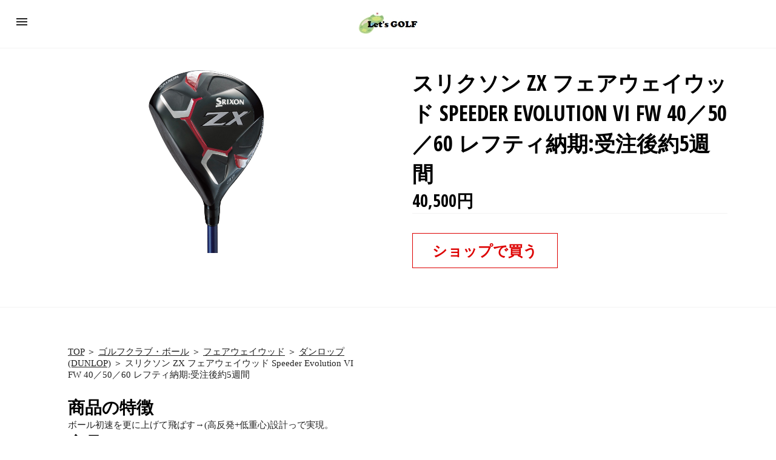

--- FILE ---
content_type: text/html
request_url: https://hosy.jpn.org/gdo/p-amp/0000629664
body_size: 67571
content:
<!doctype html>
<html ⚡="" lang="en">

<head>
  <meta charset="utf-8">
  <title>「ダンロップ(DUNLOP) スリクソン ZX フェアウェイウッド Speeder Evolution VI FW 40／50／60&nbsp;レフティ納期:受注後約5週間」（フェアウェイウッド）-  ゴルフ(GOLF)用品のネット通販</title>
  <link rel="canonical" href="https://hosy.jpn.org/gdo/p/0000629664.html">
  <meta name="viewport" content="width=device-width,minimum-scale=1,initial-scale=1">
  <meta name="amp-google-client-id-api" content="googleanalytics">
  <script async="" src="https://cdn.ampproject.org/v0.js"></script>



  <style amp-boilerplate="">body{-webkit-animation:-amp-start 8s steps(1,end) 0s 1 normal both;-moz-animation:-amp-start 8s steps(1,end) 0s 1 normal both;-ms-animation:-amp-start 8s steps(1,end) 0s 1 normal both;animation:-amp-start 8s steps(1,end) 0s 1 normal both}@-webkit-keyframes -amp-start{from{visibility:hidden}to{visibility:visible}}@-moz-keyframes -amp-start{from{visibility:hidden}to{visibility:visible}}@-ms-keyframes -amp-start{from{visibility:hidden}to{visibility:visible}}@-o-keyframes -amp-start{from{visibility:hidden}to{visibility:visible}}@keyframes -amp-start{from{visibility:hidden}to{visibility:visible}}</style><noscript><style amp-boilerplate="">body{-webkit-animation:none;-moz-animation:none;-ms-animation:none;animation:none}</style></noscript>


<script custom-element="amp-sidebar" src="https://cdn.ampproject.org/v0/amp-sidebar-0.1.js" async=""></script>
<script custom-element="amp-bind" src="https://cdn.ampproject.org/v0/amp-bind-0.1.js" async=""></script>
<script custom-element="amp-carousel" src="https://cdn.ampproject.org/v0/amp-carousel-0.1.js" async=""></script>
<script custom-element="amp-selector" src="https://cdn.ampproject.org/v0/amp-selector-0.1.js" async=""></script>

<script custom-template="amp-mustache" src="https://cdn.ampproject.org/v0/amp-mustache-0.2.js" async=""></script>
<script async custom-element="amp-ad" src="https://cdn.ampproject.org/v0/amp-ad-0.1.js"></script>

<link href="https://fonts.googleapis.com/css?family=Open+Sans+Condensed:300,700" rel="stylesheet">

<style amp-custom="">/*! Bassplate | MIT License | https://github.com/basscss/bassplate */

/*! normalize.css v5.0.0 | MIT License | github.com/necolas/normalize.css */html{font-family:sans-serif;line-height:1.15;-ms-text-size-adjust:100%;-webkit-text-size-adjust:100%}body{margin:0}article,aside,footer,header,nav,section{display:block}h1{font-size:2em;margin:.67em 0}figcaption,figure,main{display:block}figure{margin:1em 40px}hr{box-sizing:content-box;height:0;overflow:visible}pre{font-family:monospace,monospace;font-size:1em}a{background-color:transparent;-webkit-text-decoration-skip:objects}a:active,a:hover{outline-width:0}abbr[title]{border-bottom:none;text-decoration:underline;text-decoration:underline dotted}b,strong{font-weight:inherit;font-weight:bolder}code,kbd,samp{font-family:monospace,monospace;font-size:1em}dfn{font-style:italic}mark{background-color:#ff0;color:#000}small{font-size:80%}sub,sup{font-size:75%;line-height:0;position:relative;vertical-align:baseline}sub{bottom:-.25em}sup{top:-.5em}audio,video{display:inline-block}audio:not([controls]){display:none;height:0}img{border-style:none}svg:not(:root){overflow:hidden}button,input,optgroup,select,textarea{font-family:sans-serif;font-size:100%;line-height:1.15;margin:0}button,input{overflow:visible}button,select{text-transform:none}[type=reset],[type=submit],button,html [type=button]{-webkit-appearance:button}[type=button]::-moz-focus-inner,[type=reset]::-moz-focus-inner,[type=submit]::-moz-focus-inner,button::-moz-focus-inner{border-style:none;padding:0}[type=button]:-moz-focusring,[type=reset]:-moz-focusring,[type=submit]:-moz-focusring,button:-moz-focusring{outline:1px dotted ButtonText}fieldset{border:1px solid silver;margin:0 2px;padding:.35em .625em .75em}legend{box-sizing:border-box;color:inherit;display:table;max-width:100%;padding:0;white-space:normal}progress{display:inline-block;vertical-align:baseline}textarea{overflow:auto}[type=checkbox],[type=radio]{box-sizing:border-box;padding:0}[type=number]::-webkit-inner-spin-button,[type=number]::-webkit-outer-spin-button{height:auto}[type=search]{-webkit-appearance:textfield;outline-offset:-2px}[type=search]::-webkit-search-cancel-button,[type=search]::-webkit-search-decoration{-webkit-appearance:none}::-webkit-file-upload-button{-webkit-appearance:button;font:inherit}details,menu{display:block}summary{display:list-item}canvas{display:inline-block}[hidden],template{display:none}.h00{font-size:4rem}.h0{font-size:3rem}.h1{font-size:3.5rem}.h2{font-size:2.2rem}.h3{font-size:1.75rem}.h4{font-size:1.38rem}.h5{font-size:1.125rem}.h6{font-size:0.75rem}.font-family-inherit{font-family:inherit}.font-size-inherit{font-size:inherit}.text-decoration-none{text-decoration:none}.bold{font-weight:700}.regular{font-weight:400}.italic{font-style:italic}.caps{text-transform:uppercase;letter-spacing:0}.left-align{text-align:left}.center{text-align:center}.right-align{text-align:right}.justify{text-align:justify}.nowrap{white-space:nowrap}.break-word{word-wrap:break-word}.line-height-1{line-height:1rem}.line-height-2{line-height:1.125rem}.line-height-3{line-height:1.5rem}.line-height-4{line-height:2rem}.list-style-none{list-style:none}.underline{text-decoration:underline}.truncate{max-width:100%;overflow:hidden;text-overflow:ellipsis;white-space:nowrap}.list-reset{list-style:none;padding-left:0}.inline{display:inline}.block{display:block}.inline-block{display:inline-block}.table{display:table}.table-cell{display:table-cell}.overflow-hidden{overflow:hidden}.overflow-scroll{overflow:scroll}.overflow-auto{overflow:auto}.clearfix:after,.clearfix:before{content:" ";display:table}.clearfix:after{clear:both}.left{float:left}.right{float:right}.fit{max-width:100%}.max-width-1{max-width:24rem}.max-width-2{max-width:32rem}.max-width-3{max-width:48rem}.max-width-4{max-width:64rem}.border-box{box-sizing:border-box}.align-baseline{vertical-align:baseline}.align-top{vertical-align:top}.align-middle{vertical-align:middle}.align-bottom{vertical-align:bottom}.m0{margin:0}.mt0{margin-top:0}.mr0{margin-right:0}.mb0{margin-bottom:0}.ml0,.mx0{margin-left:0}.mx0{margin-right:0}.my0{margin-top:0;margin-bottom:0}.m1{margin:.5rem}.mt1{margin-top:.5rem}.mr1{margin-right:.5rem}.mb1{margin-bottom:.5rem}.ml1,.mx1{margin-left:.5rem}.mx1{margin-right:.5rem}.my1{margin-top:.5rem;margin-bottom:.5rem}.m2{margin:1rem}.mt2{margin-top:1rem}.mr2{margin-right:1rem}.mb2{margin-bottom:1rem}.ml2,.mx2{margin-left:1rem}.mx2{margin-right:1rem}.my2{margin-top:1rem;margin-bottom:1rem}.m3{margin:1.5rem}.mt3{margin-top:1.5rem}.mr3{margin-right:1.5rem}.mb3{margin-bottom:1.5rem}.ml3,.mx3{margin-left:1.5rem}.mx3{margin-right:1.5rem}.my3{margin-top:1.5rem;margin-bottom:1.5rem}.m4{margin:2rem}.mt4{margin-top:2rem}.mr4{margin-right:2rem}.mb4{margin-bottom:2rem}.ml4,.mx4{margin-left:2rem}.mx4{margin-right:2rem}.my4{margin-top:2rem;margin-bottom:2rem}.mxn1{margin-left:calc(.5rem * -1);margin-right:calc(.5rem * -1)}.mxn2{margin-left:calc(1rem * -1);margin-right:calc(1rem * -1)}.mxn3{margin-left:calc(1.5rem * -1);margin-right:calc(1.5rem * -1)}.mxn4{margin-left:calc(2rem * -1);margin-right:calc(2rem * -1)}.m-auto{margin:auto}.mt-auto{margin-top:auto}.mr-auto{margin-right:auto}.mb-auto{margin-bottom:auto}.ml-auto,.mx-auto{margin-left:auto}.mx-auto{margin-right:auto}.my-auto{margin-top:auto;margin-bottom:auto}.p0{padding:0}.pt0{padding-top:0}.pr0{padding-right:0}.pb0{padding-bottom:0}.pl0,.px0{padding-left:0}.px0{padding-right:0}.py0{padding-top:0;padding-bottom:0}.p1{padding:.5rem}.pt1{padding-top:.5rem}.pr1{padding-right:.5rem}.pb1{padding-bottom:.5rem}.pl1{padding-left:.5rem}.py1{padding-top:.5rem;padding-bottom:.5rem}.px1{padding-left:.5rem;padding-right:.5rem}.p2{padding:1rem}.pt2{padding-top:1rem}.pr2{padding-right:1rem}.pb2{padding-bottom:1rem}.pl2{padding-left:1rem}.py2{padding-top:1rem;padding-bottom:1rem}.px2{padding-left:1rem;padding-right:1rem}.p3{padding:1.5rem}.pt3{padding-top:1.5rem}.pr3{padding-right:1.5rem}.pb3{padding-bottom:1.5rem}.pl3{padding-left:1.5rem}.py3{padding-top:1.5rem;padding-bottom:1.5rem}.px3{padding-left:1.5rem;padding-right:1.5rem}.p4{padding:2rem}.pt4{padding-top:2rem}.pr4{padding-right:2rem}.pb4{padding-bottom:2rem}.pl4{padding-left:2rem}.py4{padding-top:2rem;padding-bottom:2rem}.px4{padding-left:2rem;padding-right:2rem}.col{float:left}.col,.col-right{box-sizing:border-box}.col-right{float:right}.col-1{width:8.33333%}.col-2{width:16.66667%}.col-3{width:25%}.col-4{width:33.33333%}.col-5{width:41.66667%}.col-6{width:50%}.col-7{width:58.33333%}.col-8{width:66.66667%}.col-9{width:75%}.col-10{width:83.33333%}.col-11{width:91.66667%}.col-12{width:100%}@media (min-width:40.06rem){.sm-col{float:left;box-sizing:border-box}.sm-col-right{float:right;box-sizing:border-box}.sm-col-1{width:8.33333%}.sm-col-2{width:16.66667%}.sm-col-3{width:25%}.sm-col-4{width:33.33333%}.sm-col-5{width:41.66667%}.sm-col-6{width:50%}.sm-col-7{width:58.33333%}.sm-col-8{width:66.66667%}.sm-col-9{width:75%}.sm-col-10{width:83.33333%}.sm-col-11{width:91.66667%}.sm-col-12{width:100%}}@media (min-width:52.06rem){.md-col{float:left;box-sizing:border-box}.md-col-right{float:right;box-sizing:border-box}.md-col-1{width:8.33333%}.md-col-2{width:16.66667%}.md-col-3{width:25%}.md-col-4{width:33.33333%}.md-col-5{width:41.66667%}.md-col-6{width:50%}.md-col-7{width:58.33333%}.md-col-8{width:66.66667%}.md-col-9{width:75%}.md-col-10{width:83.33333%}.md-col-11{width:91.66667%}.md-col-12{width:100%}}@media (min-width:64.06rem){.lg-col{float:left;box-sizing:border-box}.lg-col-right{float:right;box-sizing:border-box}.lg-col-1{width:8.33333%}.lg-col-2{width:16.66667%}.lg-col-3{width:25%}.lg-col-4{width:33.33333%}.lg-col-5{width:41.66667%}.lg-col-6{width:50%}.lg-col-7{width:58.33333%}.lg-col-8{width:66.66667%}.lg-col-9{width:75%}.lg-col-10{width:83.33333%}.lg-col-11{width:91.66667%}.lg-col-12{width:100%}}.flex{display:-ms-flexbox;display:flex}@media (min-width:40.06rem){.sm-flex{display:-ms-flexbox;display:flex}}@media (min-width:52.06rem){.md-flex{display:-ms-flexbox;display:flex}}@media (min-width:64.06rem){.lg-flex{display:-ms-flexbox;display:flex}}.flex-column{-ms-flex-direction:column;flex-direction:column}.flex-wrap{-ms-flex-wrap:wrap;flex-wrap:wrap}.items-start{-ms-flex-align:start;align-items:flex-start}.items-end{-ms-flex-align:end;align-items:flex-end}.items-center{-ms-flex-align:center;align-items:center}.items-baseline{-ms-flex-align:baseline;align-items:baseline}.items-stretch{-ms-flex-align:stretch;align-items:stretch}.self-start{-ms-flex-item-align:start;align-self:flex-start}.self-end{-ms-flex-item-align:end;align-self:flex-end}.self-center{-ms-flex-item-align:center;-ms-grid-row-align:center;align-self:center}.self-baseline{-ms-flex-item-align:baseline;align-self:baseline}.self-stretch{-ms-flex-item-align:stretch;-ms-grid-row-align:stretch;align-self:stretch}.justify-start{-ms-flex-pack:start;justify-content:flex-start}.justify-end{-ms-flex-pack:end;justify-content:flex-end}.justify-center{-ms-flex-pack:center;justify-content:center}.justify-between{-ms-flex-pack:justify;justify-content:space-between}.justify-around{-ms-flex-pack:distribute;justify-content:space-around}.justify-evenly{-ms-flex-pack:space-evenly;justify-content:space-evenly}.content-start{-ms-flex-line-pack:start;align-content:flex-start}.content-end{-ms-flex-line-pack:end;align-content:flex-end}.content-center{-ms-flex-line-pack:center;align-content:center}.content-between{-ms-flex-line-pack:justify;align-content:space-between}.content-around{-ms-flex-line-pack:distribute;align-content:space-around}.content-stretch{-ms-flex-line-pack:stretch;align-content:stretch}.flex-auto{-ms-flex:1 1 auto;flex:1 1 auto;min-width:0;min-height:0}.flex-none{-ms-flex:none;flex:none}.order-0{-ms-flex-order:0;order:0}.order-1{-ms-flex-order:1;order:1}.order-2{-ms-flex-order:2;order:2}.order-3{-ms-flex-order:3;order:3}.order-last{-ms-flex-order:99999;order:99999}.relative{position:relative}.absolute{position:absolute}.fixed{position:fixed}.top-0{top:0}.right-0{right:0}.bottom-0{bottom:0}.left-0{left:0}.z1{z-index:1}.z2{z-index:2}.z3{z-index:3}.z4{z-index:4}.border{border-style:solid;border-width:1px}.border-top{border-top-style:solid;border-top-width:1px}.border-right{border-right-style:solid;border-right-width:1px}.border-bottom{border-bottom-style:solid;border-bottom-width:1px}.border-left{border-left-style:solid;border-left-width:1px}.border-none{border:0}.rounded{border-radius:3px}.circle{border-radius:50%}.rounded-top{border-radius:3px 3px 0 0}.rounded-right{border-radius:0 3px 3px 0}.rounded-bottom{border-radius:0 0 3px 3px}.rounded-left{border-radius:3px 0 0 3px}.not-rounded{border-radius:0}.hide{position:absolute;height:1px;width:1px;overflow:hidden;clip:rect(1px,1px,1px,1px)}@media (max-width:40rem){.xs-hide{display:none}}@media (min-width:40.06rem) and (max-width:52rem){.sm-hide{display:none}}@media (min-width:52.06rem) and (max-width:64rem){.md-hide{display:none}}@media (min-width:64.06rem){.lg-hide{display:none}}.display-none{display:none}*{box-sizing:border-box}body{background:#fff;color:#222;font-family:Cardo,serif;min-width:315px;overflow-x:hidden;font-smooth:always;-webkit-font-smoothing:antialiased}main{max-width:1280px;margin:0 auto}p{padding:0;margin:0}.ampstart-accent{color:#f88}#content:target{margin-top:calc(0px - 3.5rem);padding-top:3.5rem}.ampstart-title-lg{font-size:3.5rem;line-height:3.5rem;letter-spacing:.06rem}.ampstart-title-md{font-size:2.2rem;line-height:2.5rem;letter-spacing:.06rem}.ampstart-title-sm{font-size:1.75rem;line-height:2rem;letter-spacing:.06rem}.ampstart-subtitle,body{line-height:1.5rem;letter-spacing:normal}.ampstart-subtitle{color:#f88;font-size:1rem}.ampstart-byline,.ampstart-caption,.ampstart-hint,.ampstart-label{font-size:1.125rem;color:#4f4f4f;line-height:1.125rem;letter-spacing:.06rem}.ampstart-label{text-transform:uppercase}.ampstart-footer,.ampstart-small-text{font-size:1rem;line-height:1rem;letter-spacing:.06rem}.ampstart-card{box-shadow:0 1px 1px 0 rgba(0,0,0,.14),0 1px 1px -1px rgba(0,0,0,.14),0 1px 5px 0 rgba(0,0,0,.12)}.h1,h1{font-size:3.5rem;line-height:3.5rem}.h2,h2{font-size:2.2rem;line-height:2.5rem}.h3,h3{font-size:1.75rem;line-height:2rem}.h4,h4{font-size:1.38rem;line-height:1.5rem}.h5,h5{font-size:1.125rem;line-height:1.125rem}.h6,h6{font-size:1rem;line-height:1rem}h1,h2,h3,h4,h5,h6{margin:0;padding:0;font-weight:400;letter-spacing:.06rem}a,a:active,a:visited{color:inherit}.ampstart-btn{font-family:inherit;font-weight:inherit;font-size:1.5rem;line-height:2.5rem;padding:.7em .8em;text-decoration:none;white-space:nowrap;word-wrap:normal;vertical-align:middle;cursor:pointer;background-color:#222;color:#fff;border:1px solid #fff}.ampstart-btn:visited{color:#fff}.ampstart-btn-secondary{background-color:#666;color:#f88;border:1px solid #f88}.ampstart-btn-secondary:visited{color:#f88}.ampstart-btn:active .ampstart-btn:focus{opacity:.8}.ampstart-btn[disabled],.ampstart-btn[disabled]:active,.ampstart-btn[disabled]:focus,.ampstart-btn[disabled]:hover{opacity:.5;outline:0;cursor:default}.ampstart-dropcap:first-letter{color:#f88;font-size:3.5rem;font-weight:700;float:left;overflow:hidden;line-height:3.5rem;margin-left:0;margin-right:.5rem}.ampstart-initialcap{padding-top:1rem;margin-top:1.5rem}.ampstart-initialcap:first-letter{color:#f88;font-size:3.5rem;font-weight:700;margin-left:-2px}.ampstart-pullquote{border:none;border-left:4px solid #222;font-size:1.75rem;padding-left:1.5rem}@media (min-width:40.06rem){.sm-h00{font-size:4rem}.sm-h0{font-size:3rem}.sm-h1{font-size:3.5rem}.sm-h2{font-size:2.2rem}.sm-h3{font-size:1.75rem}.sm-h4{font-size:1.38rem}.sm-h5{font-size:1.125rem}.sm-h6{font-size:1rem}}@media (min-width:52.06rem){.md-h00{font-size:4rem}.md-h0{font-size:3rem}.md-h1{font-size:3.5rem}.md-h2{font-size:2.2rem}.md-h3{font-size:1.75rem}.md-h4{font-size:1.38rem}.md-h5{font-size:1.125rem}.md-h6{font-size:1rem}}@media (min-width:64.06rem){.lg-h00{font-size:4rem}.lg-h0{font-size:3rem}.lg-h1{font-size:3.5rem}.lg-h2{font-size:2.2rem}.lg-h3{font-size:1.75rem}.lg-h4{font-size:1.38rem}.lg-h5{font-size:1.125rem}.lg-h6{font-size:1rem}}@media (min-width:40.06rem){.sm-m0{margin:0}.sm-mt0{margin-top:0}.sm-mr0{margin-right:0}.sm-mb0{margin-bottom:0}.sm-ml0,.sm-mx0{margin-left:0}.sm-mx0{margin-right:0}.sm-my0{margin-top:0;margin-bottom:0}.sm-m1{margin:.5rem}.sm-mt1{margin-top:.5rem}.sm-mr1{margin-right:.5rem}.sm-mb1{margin-bottom:.5rem}.sm-ml1,.sm-mx1{margin-left:.5rem}.sm-mx1{margin-right:.5rem}.sm-my1{margin-top:.5rem;margin-bottom:.5rem}.sm-m2{margin:1rem}.sm-mt2{margin-top:1rem}.sm-mr2{margin-right:1rem}.sm-mb2{margin-bottom:1rem}.sm-ml2,.sm-mx2{margin-left:1rem}.sm-mx2{margin-right:1rem}.sm-my2{margin-top:1rem;margin-bottom:1rem}.sm-m3{margin:1.5rem}.sm-mt3{margin-top:1.5rem}.sm-mr3{margin-right:1.5rem}.sm-mb3{margin-bottom:1.5rem}.sm-ml3,.sm-mx3{margin-left:1.5rem}.sm-mx3{margin-right:1.5rem}.sm-my3{margin-top:1.5rem;margin-bottom:1.5rem}.sm-m4{margin:2rem}.sm-mt4{margin-top:2rem}.sm-mr4{margin-right:2rem}.sm-mb4{margin-bottom:2rem}.sm-ml4,.sm-mx4{margin-left:2rem}.sm-mx4{margin-right:2rem}.sm-my4{margin-top:2rem;margin-bottom:2rem}.sm-mxn1{margin-left:-.5rem;margin-right:-.5rem}.sm-mxn2{margin-left:-1rem;margin-right:-1rem}.sm-mxn3{margin-left:-1.5rem;margin-right:-1.5rem}.sm-mxn4{margin-left:-2rem;margin-right:-2rem}.sm-ml-auto{margin-left:auto}.sm-mr-auto,.sm-mx-auto{margin-right:auto}.sm-mx-auto{margin-left:auto}}@media (min-width:52.06rem){.md-m0{margin:0}.md-mt0{margin-top:0}.md-mr0{margin-right:0}.md-mb0{margin-bottom:0}.md-ml0,.md-mx0{margin-left:0}.md-mx0{margin-right:0}.md-my0{margin-top:0;margin-bottom:0}.md-m1{margin:.5rem}.md-mt1{margin-top:.5rem}.md-mr1{margin-right:.5rem}.md-mb1{margin-bottom:.5rem}.md-ml1,.md-mx1{margin-left:.5rem}.md-mx1{margin-right:.5rem}.md-my1{margin-top:.5rem;margin-bottom:.5rem}.md-m2{margin:1rem}.md-mt2{margin-top:1rem}.md-mr2{margin-right:1rem}.md-mb2{margin-bottom:1rem}.md-ml2,.md-mx2{margin-left:1rem}.md-mx2{margin-right:1rem}.md-my2{margin-top:1rem;margin-bottom:1rem}.md-m3{margin:1.5rem}.md-mt3{margin-top:1.5rem}.md-mr3{margin-right:1.5rem}.md-mb3{margin-bottom:1.5rem}.md-ml3,.md-mx3{margin-left:1.5rem}.md-mx3{margin-right:1.5rem}.md-my3{margin-top:1.5rem;margin-bottom:1.5rem}.md-m4{margin:2rem}.md-mt4{margin-top:2rem}.md-mr4{margin-right:2rem}.md-mb4{margin-bottom:2rem}.md-ml4,.md-mx4{margin-left:2rem}.md-mx4{margin-right:2rem}.md-my4{margin-top:2rem;margin-bottom:2rem}.md-mxn1{margin-left:-.5rem;margin-right:-.5rem}.md-mxn2{margin-left:-1rem;margin-right:-1rem}.md-mxn3{margin-left:-1.5rem;margin-right:-1.5rem}.md-mxn4{margin-left:-2rem;margin-right:-2rem}.md-ml-auto{margin-left:auto}.md-mr-auto,.md-mx-auto{margin-right:auto}.md-mx-auto{margin-left:auto}}@media (min-width:64.06rem){.lg-m0{margin:0}.lg-mt0{margin-top:0}.lg-mr0{margin-right:0}.lg-mb0{margin-bottom:0}.lg-ml0,.lg-mx0{margin-left:0}.lg-mx0{margin-right:0}.lg-my0{margin-top:0;margin-bottom:0}.lg-m1{margin:.5rem}.lg-mt1{margin-top:.5rem}.lg-mr1{margin-right:.5rem}.lg-mb1{margin-bottom:.5rem}.lg-ml1,.lg-mx1{margin-left:.5rem}.lg-mx1{margin-right:.5rem}.lg-my1{margin-top:.5rem;margin-bottom:.5rem}.lg-m2{margin:1rem}.lg-mt2{margin-top:1rem}.lg-mr2{margin-right:1rem}.lg-mb2{margin-bottom:1rem}.lg-ml2,.lg-mx2{margin-left:1rem}.lg-mx2{margin-right:1rem}.lg-my2{margin-top:1rem;margin-bottom:1rem}.lg-m3{margin:1.5rem}.lg-mt3{margin-top:1.5rem}.lg-mr3{margin-right:1.5rem}.lg-mb3{margin-bottom:1.5rem}.lg-ml3,.lg-mx3{margin-left:1.5rem}.lg-mx3{margin-right:1.5rem}.lg-my3{margin-top:1.5rem;margin-bottom:1.5rem}.lg-m4{margin:2rem}.lg-mt4{margin-top:2rem}.lg-mr4{margin-right:2rem}.lg-mb4{margin-bottom:2rem}.lg-ml4,.lg-mx4{margin-left:2rem}.lg-mx4{margin-right:2rem}.lg-my4{margin-top:2rem;margin-bottom:2rem}.lg-mxn1{margin-left:-.5rem;margin-right:-.5rem}.lg-mxn2{margin-left:-1rem;margin-right:-1rem}.lg-mxn3{margin-left:-1.5rem;margin-right:-1.5rem}.lg-mxn4{margin-left:-2rem;margin-right:-2rem}.lg-ml-auto{margin-left:auto}.lg-mr-auto,.lg-mx-auto{margin-right:auto}.lg-mx-auto{margin-left:auto}}@media (min-width:40.06rem){.sm-p0{padding:0}.sm-pt0{padding-top:0}.sm-pr0{padding-right:0}.sm-pb0{padding-bottom:0}.sm-pl0,.sm-px0{padding-left:0}.sm-px0{padding-right:0}.sm-py0{padding-top:0;padding-bottom:0}.sm-p1{padding:.5rem}.sm-pt1{padding-top:.5rem}.sm-pr1{padding-right:.5rem}.sm-pb1{padding-bottom:.5rem}.sm-pl1,.sm-px1{padding-left:.5rem}.sm-px1{padding-right:.5rem}.sm-py1{padding-top:.5rem;padding-bottom:.5rem}.sm-p2{padding:1rem}.sm-pt2{padding-top:1rem}.sm-pr2{padding-right:1rem}.sm-pb2{padding-bottom:1rem}.sm-pl2,.sm-px2{padding-left:1rem}.sm-px2{padding-right:1rem}.sm-py2{padding-top:1rem;padding-bottom:1rem}.sm-p3{padding:1.5rem}.sm-pt3{padding-top:1.5rem}.sm-pr3{padding-right:1.5rem}.sm-pb3{padding-bottom:1.5rem}.sm-pl3,.sm-px3{padding-left:1.5rem}.sm-px3{padding-right:1.5rem}.sm-py3{padding-top:1.5rem;padding-bottom:1.5rem}.sm-p4{padding:2rem}.sm-pt4{padding-top:2rem}.sm-pr4{padding-right:2rem}.sm-pb4{padding-bottom:2rem}.sm-pl4,.sm-px4{padding-left:2rem}.sm-px4{padding-right:2rem}.sm-py4{padding-top:2rem;padding-bottom:2rem}}@media (min-width:52.06rem){.md-p0{padding:0}.md-pt0{padding-top:0}.md-pr0{padding-right:0}.md-pb0{padding-bottom:0}.md-pl0,.md-px0{padding-left:0}.md-px0{padding-right:0}.md-py0{padding-top:0;padding-bottom:0}.md-p1{padding:.5rem}.md-pt1{padding-top:.5rem}.md-pr1{padding-right:.5rem}.md-pb1{padding-bottom:.5rem}.md-pl1,.md-px1{padding-left:.5rem}.md-px1{padding-right:.5rem}.md-py1{padding-top:.5rem;padding-bottom:.5rem}.md-p2{padding:1rem}.md-pt2{padding-top:1rem}.md-pr2{padding-right:1rem}.md-pb2{padding-bottom:1rem}.md-pl2,.md-px2{padding-left:1rem}.md-px2{padding-right:1rem}.md-py2{padding-top:1rem;padding-bottom:1rem}.md-p3{padding:1.5rem}.md-pt3{padding-top:1.5rem}.md-pr3{padding-right:1.5rem}.md-pb3{padding-bottom:1.5rem}.md-pl3,.md-px3{padding-left:1.5rem}.md-px3{padding-right:1.5rem}.md-py3{padding-top:1.5rem;padding-bottom:1.5rem}.md-p4{padding:2rem}.md-pt4{padding-top:2rem}.md-pr4{padding-right:2rem}.md-pb4{padding-bottom:2rem}.md-pl4,.md-px4{padding-left:2rem}.md-px4{padding-right:2rem}.md-py4{padding-top:2rem;padding-bottom:2rem}}@media (min-width:64.06rem){.lg-p0{padding:0}.lg-pt0{padding-top:0}.lg-pr0{padding-right:0}.lg-pb0{padding-bottom:0}.lg-pl0,.lg-px0{padding-left:0}.lg-px0{padding-right:0}.lg-py0{padding-top:0;padding-bottom:0}.lg-p1{padding:.5rem}.lg-pt1{padding-top:.5rem}.lg-pr1{padding-right:.5rem}.lg-pb1{padding-bottom:.5rem}.lg-pl1,.lg-px1{padding-left:.5rem}.lg-px1{padding-right:.5rem}.lg-py1{padding-top:.5rem;padding-bottom:.5rem}.lg-p2{padding:1rem}.lg-pt2{padding-top:1rem}.lg-pr2{padding-right:1rem}.lg-pb2{padding-bottom:1rem}.lg-pl2,.lg-px2{padding-left:1rem}.lg-px2{padding-right:1rem}.lg-py2{padding-top:1rem;padding-bottom:1rem}.lg-p3{padding:1.5rem}.lg-pt3{padding-top:1.5rem}.lg-pr3{padding-right:1.5rem}.lg-pb3{padding-bottom:1.5rem}.lg-pl3,.lg-px3{padding-left:1.5rem}.lg-px3{padding-right:1.5rem}.lg-py3{padding-top:1.5rem;padding-bottom:1.5rem}.lg-p4{padding:2rem}.lg-pt4{padding-top:2rem}.lg-pr4{padding-right:2rem}.lg-pb4{padding-bottom:2rem}.lg-pl4,.lg-px4{padding-left:2rem}.lg-px4{padding-right:2rem}.lg-py4{padding-top:2rem;padding-bottom:2rem}}.ampstart-headerbar{color:#000;z-index:999;box-shadow:0 0 5px 2px rgba(0,0,0,.1)}.ampstart-headerbar+:not(amp-sidebar),.ampstart-headerbar+amp-sidebar+*{margin-top:3.5rem}.ampstart-headerbar-nav .ampstart-nav-item{padding:0 1rem;background:transparent;opacity:.8}.ampstart-headerbar-nav{line-height:3.5rem}.ampstart-nav-item:active,.ampstart-nav-item:focus,.ampstart-nav-item:hover{opacity:1}.ampstart-navbar-trigger:focus{outline:none}.ampstart-nav a,.ampstart-navbar-trigger,.ampstart-sidebar-faq a{cursor:pointer;text-decoration:none}.ampstart-nav .ampstart-label{color:inherit}.ampstart-navbar-trigger{line-height:3.5rem;font-size:2.2rem}.ampstart-headerbar-nav{-ms-flex:1;flex:1}.ampstart-nav-search{-ms-flex-positive:0.5;flex-grow:0.5}.ampstart-headerbar .ampstart-nav-search:active,.ampstart-headerbar .ampstart-nav-search:focus,.ampstart-headerbar .ampstart-nav-search:hover{box-shadow:none}.ampstart-nav-search>input{border:none;border-radius:3px;line-height:normal}.ampstart-nav-dropdown{min-width:200px}.ampstart-nav-dropdown amp-accordion header{background-color:#fff;border:none}.ampstart-nav-dropdown amp-accordion ul{background-color:#fff}.ampstart-nav-dropdown .ampstart-dropdown-item,.ampstart-nav-dropdown .ampstart-dropdown>section>header{background-color:#fff;color:#000}.ampstart-nav-dropdown .ampstart-dropdown-item{color:#f88}.ampstart-sidebar{color:#000;min-width:300px;width:300px}.ampstart-sidebar .ampstart-icon{fill:#f88}.ampstart-sidebar-header{line-height:3.5rem;min-height:3.5rem}.ampstart-sidebar .ampstart-dropdown-item,.ampstart-sidebar .ampstart-dropdown header,.ampstart-sidebar .ampstart-faq-item,.ampstart-sidebar .ampstart-nav-item,.ampstart-sidebar .ampstart-social-follow{margin:0 0 2rem}.ampstart-sidebar .ampstart-nav-dropdown{margin:0}.ampstart-sidebar .ampstart-navbar-trigger{line-height:inherit}.ampstart-navbar-trigger svg{pointer-events:none}.ampstart-input{max-width:100%;width:300px;min-width:100px;font-size:1rem;line-height:1.5rem}.ampstart-input [disabled],.ampstart-input [disabled]+label{opacity:.5}.ampstart-input [disabled]:focus{outline:0}.ampstart-input>input,.ampstart-input>select,.ampstart-input>textarea{width:100%;margin-top:1rem;line-height:1.5rem;border:0;border-radius:0;border-bottom:1px solid #4a4a4a;background:none;color:#4a4a4a;outline:0}.ampstart-input>label{color:#222;pointer-events:none;text-align:left;font-size:1.125rem;line-height:1rem;opacity:0;animation:.2s;animation-timing-function:cubic-bezier(.4,0,.2,1);animation-fill-mode:forwards}.ampstart-input>input:focus,.ampstart-input>select:focus,.ampstart-input>textarea:focus{outline:0}.ampstart-input>input:focus:-ms-input-placeholder,.ampstart-input>select:focus:-ms-input-placeholder,.ampstart-input>textarea:focus:-ms-input-placeholder{color:transparent}.ampstart-input>input:focus::placeholder,.ampstart-input>select:focus::placeholder,.ampstart-input>textarea:focus::placeholder{color:transparent}.ampstart-input>input:not(:placeholder-shown):not([disabled])+label,.ampstart-input>select:not(:placeholder-shown):not([disabled])+label,.ampstart-input>textarea:not(:placeholder-shown):not([disabled])+label{opacity:1}.ampstart-input>input:focus+label,.ampstart-input>select:focus+label,.ampstart-input>textarea:focus+label{animation-name:c}.ampstart-input>label:after{content:"";height:2px;position:absolute;bottom:0;left:45%;background:#222;transition:.2s;transition-timing-function:cubic-bezier(.4,0,.2,1);visibility:hidden;width:10px}.ampstart-input>input:focus+label:after,.ampstart-input>select:focus+label:after,.ampstart-input>textarea:focus+label:after{left:0;width:100%;visibility:visible}.ampstart-input>input[type=search]{-webkit-appearance:none;-moz-appearance:none;appearance:none}.ampstart-input>input[type=range]{border-bottom:0}.ampstart-input>input[type=range]+label:after{display:none}.ampstart-input>select{-webkit-appearance:none;-moz-appearance:none;appearance:none}.ampstart-input>select+label:before{content:"⌄";line-height:1.5rem;position:absolute;right:5px;zoom:2;top:0;bottom:0;color:#222}.ampstart-input-chk,.ampstart-input-radio{width:auto;color:#4a4a4a}.ampstart-input input[type=checkbox],.ampstart-input input[type=radio]{margin-top:0;-webkit-appearance:none;-moz-appearance:none;appearance:none;width:15px;height:15px;border:1px solid #222;vertical-align:middle;margin-right:.5rem;text-align:center}.ampstart-input input[type=radio]{border-radius:15px}.ampstart-input input[type=checkbox]:not([disabled])+label,.ampstart-input input[type=radio]:not([disabled])+label{pointer-events:auto;animation:none;vertical-align:middle;opacity:1;cursor:pointer}.ampstart-input input[type=checkbox]+label:after,.ampstart-input input[type=radio]+label:after{display:none}.ampstart-input input[type=checkbox]:after,.ampstart-input input[type=radio]:after{position:absolute;top:0;left:0;bottom:0;right:0;content:" ";line-height:1.4rem;vertical-align:middle;text-align:center;background-color:#fff}.ampstart-input input[type=checkbox]:checked:after{background-color:#222;color:#fff;content:"✓"}.ampstart-input input[type=radio]:checked{background-color:#fff}.ampstart-input input[type=radio]:after{top:3px;bottom:3px;left:3px;right:3px;border-radius:12px}.ampstart-input input[type=radio]:checked:after{content:"";font-size:3.5rem;background-color:#222}.ampstart-input>label,_:-ms-lang(x){opacity:1}.ampstart-input>input:-ms-input-placeholder,_:-ms-lang(x){color:transparent}.ampstart-input>input::placeholder,_:-ms-lang(x){color:transparent}.ampstart-input>input::-ms-input-placeholder,_:-ms-lang(x){color:transparent}.ampstart-input>select::-ms-expand{display:none}.ampstart-icon{fill:#f88}body{font-size:.94rem;line-height:normal}.h3{color:#222}.h7{font-size:.94rem}.h1,.h2,.h3,.h4,.h5,.h6,.h7,h1,h2,h3,h4,h5,h6,h7{line-height:normal;letter-spacing:normal;font-family:Open Sans Condensed,sans-serif;text-transform:uppercase;font-weight:700;color:#000}.pr7{padding-right:5rem}.mb5{margin-bottom:2.5rem}.pb5{padding-bottom:2.5rem}@media (min-width:52.06rem){.md-h7{font-size:.94rem}.md-mb7{margin-bottom:5rem}.md-px4{padding-left:2rem;padding-right:2rem}.md-pt5{padding-top:2.5rem}.md-pb5{padding-bottom:2.5rem}.md-pl5{padding-left:2.5rem}.md-pt6{padding-top:3rem}.md-pl7{padding-left:5rem}.md-pr7,.md-px7{padding-right:5rem}.md-px7{padding-left:5rem}.md-pt7{padding-top:5rem}.md-pb7{padding-bottom:5rem}}hr{width:calc(100% + 2 * 1.5rem);height:1px;background-color:#f3f3f3;border:none;margin:0 -1.5rem}@media (min-width:52.06rem){hr{width:100%;margin:0}}dd:after{content:"";display:block}.commerce-loader,.commerce-loader:after,.commerce-loader:before{border-radius:50%;width:.5rem;height:.5rem;animation-fill-mode:both;animation:a 1.44s infinite ease-in-out;will-change:contents}.commerce-loader{color:#666;margin:24% auto;animation-delay:.16s}.commerce-loader:after,.commerce-loader:before{content:"";position:absolute;top:0}.commerce-loader:before{left:-1rem;animation-delay:0s}.commerce-loader:after{left:1rem;animation-delay:.32s}.commerce-hero-image .commerce-loader{margin-top:200px}.commerce-listing-banner .commerce-loader{margin-top:100px}@keyframes a{0%,80%,to{box-shadow:0 1rem 0 -1rem}40%{box-shadow:0 1rem 0 0}}.commerce-select-wrapper{position:relative;padding-right:13px}.commerce-select{-webkit-appearance:none;-moz-appearance:none;appearance:none;border:none;border-radius:0;background:none;color:#666}.amp-mode-mouse .commerce-select:hover{color:#222;cursor:pointer}.ampstart-input{width:100%}.ampstart-input input:-ms-input-placeholder,.ampstart-input input[type=email],.ampstart-input input[type=text],.ampstart-input label,textarea{font-size:.94rem;font-family:Open Sans Condensed,sans-serif;color:#222;font-weight:700;text-transform:uppercase}.ampstart-input input::placeholder,.ampstart-input input[type=email],.ampstart-input input[type=text],.ampstart-input label,textarea{font-size:.94rem;font-family:Open Sans Condensed,sans-serif;color:#222;font-weight:700;text-transform:uppercase}.ampstart-input input[type=email],.ampstart-input input[type=text]{margin-top:1.5rem}.ampstart-input>label:after{height:1px;background:#f3f3f3}.ampstart-input>input,.ampstart-input>textarea{border-bottom:1px dashed #f3f3f3;color:#222}.ampstart-input-radio{display:block;margin-bottom:.5rem}.ampstart-input-radio label{font-family:Cardo,serif;font-weight:400;text-transform:none;color:#222;font-size:.94rem}.amp-mode-mouse .ampstart-input-radio label:hover{text-decoration:underline}.ampstart-btn{border-color:#d00;display:inline-block;font-size:1.5rem;font-family:Open Sans Condensed,sans-serif;font-weight:700;padding:.5rem 2rem;transition:background-color .2s ease-in,color .2s ease-in}.amp-mode-mouse .ampstart-btn:hover,.ampstart-btn-secondary{background-color:#fff;color:#d00}.amp-mode-mouse .ampstart-btn-secondary:hover{background-color:#d00;color:#fff}.ampstart-btn-secondary:visited{color:#d00}amp-selector [option]{outline:1px solid #f3f3f3}amp-selector [option]:hover{outline:1px solid #222}amp-selector [option][selected]{outline-color:#222}.amp-carousel-button-next,.amp-carousel-button-prev{display:none}@media (min-width:52.06rem){.commerce-side-panel{position:-webkit-sticky;position:sticky;top:5rem}.md-commerce-header{margin-top:1.5rem;border-top:1px solid #f3f3f3;border-bottom:1px solid #f3f3f3}}.ampstart-pullquote{font-size:2.2rem;margin:1.5rem 0 1rem;line-height:1.2;border-left:none;padding-left:0}.commerce-pullquote-author{font-size:1rem;margin-bottom:1.5rem}.commerce-pullquote-author,.commerce-table{font-family:Open Sans Condensed,sans-serif;font-weight:700}.commerce-table{border-collapse:collapse;width:100%;min-width:300px;max-width:500px;text-transform:uppercase;color:#222}.commerce-table-header{background:#000;color:#fff}.commerce-table td,.commerce-table th{padding:0;border:1px solid #000;line-height:3rem}.commerce-table td{border:1px solid #e9e9e9;width:25%;background-color:#fff}.commerce-table td:first-child{width:50%}.main{margin-top:3.5rem}@media (min-width:52.06rem){.main{min-height:calc(100vh - 181px - 5rem)}.ampstart-headerbar+:not(amp-sidebar),.ampstart-headerbar+amp-sidebar+*,.main{margin-top:5rem}}.ampstart-headerbar{color:#f88;padding-right:1rem;background-color:#fff;height:3.5rem;box-shadow:none;border-bottom:1px solid #f3f3f3}.ampstart-headerbar .ampstart-navbar-trigger{color:#222;font-size:1.38rem;padding-right:0}.ampstart-navbar-trigger:focus{outline:5px auto -webkit-focus-ring-color}@media (min-width:52.06rem){.ampstart-headerbar{height:5rem;border-bottom-color:#f3f3f3}.ampstart-headerbar .ampstart-navbar-trigger{margin-left:.5rem;top:.5rem}}.ampstart-headerbar-title{font-size:1.38rem;font-weight:700;line-height:normal;color:#222}@media (min-width:52.06rem){.ampstart-headerbar-title{font-size:1.75rem}}.ampstart-headerbar-home-link{padding-bottom:0}.ampstart-headerbar-icon-wrapper{width:25px}@media (min-width:52.06rem){.ampstart-headerbar-fixed{top:.5rem}}.ampstart-headerbar-fixed-link{margin-right:0}.ampstart-sidebar{background-color:#fff;width:350px;margin-bottom:1.5rem;text-align:center}@media (min-width:52.06rem){.ampstart-sidebar{width:25%}.ampstart-sidebar-nav{display:inline-block;text-align:center}}.ampstart-sidebar-nav-image{width:120px}.ampstart-icon,.ampstart-sidebar .ampstart-icon{fill:#222}.ampstart-sidebar-header{position:relative;z-index:1}@media (min-width:52.06rem){.ampstart-sidebar-header{position:absolute;top:1rem;left:2rem}}.ampstart-sidebar .ampstart-navbar-trigger{margin-top:1rem;font-size:1.5rem;line-height:normal;top:0}@media (min-width:52.06rem){.ampstart-sidebar .ampstart-navbar-trigger{margin-top:.5rem;padding-top:0}}.ampstart-nav{margin-bottom:2rem}.ampstart-nav-item{color:#222}.ampstart-sidebar .ampstart-nav-item{margin-bottom:1rem}.ampstart-nav-link{font-family:Open Sans Condensed,sans-serif;font-size:0.75rem;font-weight:700;line-height:normal;display:inline-block;margin-bottom:1rem;position:relative}.amp-mode-mouse .ampstart-nav-link:after{background-color:#222;left:0;position:absolute;transform:scaleX(0);transform-origin:left center;transition:transform .3s cubic-bezier(.19,1,.22,1);width:100%;bottom:0;height:2px;content:"";display:block}.amp-mode-mouse .ampstart-nav-link:hover:after{transform:scaleX(1)}.ampstart-sidebar .ampstart-faq-item{margin:0}.ampstart-sidebar-faq{width:100%;color:#222;font-family:Cardo,serif;padding-top:1rem}.ampstart-faq-item{line-height:normal;padding:0 0 .5rem}.amp-mode-mouse .ampstart-faq-item:hover{text-decoration:underline}.ampstart-sidebar .ampstart-social-follow{margin:.5rem 0 1rem}.ampstart-social-follow{-ms-flex-pack:initial;justify-content:initial;display:inline-block}.ampstart-social-follow li{display:inline-block;margin-right:0}.commerce-landing,.commerce-listing{max-width:none}.commerce-hero-content{padding:3rem 1.5rem}.amp-mode-mouse .commerce-hero-image{transition:transform 1s}.amp-mode-mouse .commerce-hero-content-wrapper:hover .commerce-hero-image{transform:scale(1.05)}.commerce-hero-content-body{padding:1rem 1rem 1.5rem;font-family:Cardo,serif;width:100%;max-width:500px;margin:0 auto}.commerce-hero-content-title{font-weight:700}@media (min-width:52.06rem){.commerce-hero-content-wrapper{position:relative;color:#fff;text-align:left}.commerce-hero-content-title{font-size:3.5rem;color:#fff;font-weight:700;line-height:1;max-width:500px}.commerce-hero-content-body{font-size:1rem;margin-bottom:2rem;margin-left:0;padding-left:2rem}.commerce-hero-align{width:100%;max-width:1280px}.commerce-hero-content{position:absolute;top:0;left:0;width:100%;height:100%;padding:0}.commerce-hero-content-wrapper .ampstart-btn{background-color:#fff;border:none;color:#222;font-size:.94rem}.commerce-hero-content-theme-secondary,.commerce-hero-content-theme-secondary .commerce-hero-content-title{color:#222}.commerce-hero-content-theme-secondary .ampstart-btn{color:#fff;background-color:#222}.amp-mode-mouse .commerce-hero-content-theme-secondary .ampstart-btn:hover{background-color:#fff;color:#222}}.icon-star,.icon-star-empty{height:14px;width:14px;color:#f9ab00}.icon-star-empty{color:#dadada}.commerce-product-btn-wrapper{text-align:center}@media (min-width:52.06rem){.commerce-product-btn-wrapper{text-align:initial}}.commerce-product-color-swatch{height:24px;width:24px;margin-left:.5rem}.commerce-product-color-swatch:first-child{margin-left:0}.commerce-product-color-blue{background-color:#1d4cdf}.commerce-product-color-black{background-color:#000}.commerce-product-thumb{width:43px;margin-left:.5rem}.commerce-product-thumb:first-child{margin-left:0}@media (min-width:52.06rem){.commerce-product-thumb{width:80px}.commerce-product-desc{margin-right:8.33333%}}.commerce-cart-notification .commerce-cart-icon,.commerce-checkout .commerce-cart-icon{display:none}.commerce-cart-notification{background-color:#fff;border:1px solid #f3f3f3;box-shadow:0 6px 12px -3px #222;display:block;z-index:1000;opacity:0;pointer-events:none}.commerce-cart-added .commerce-cart-notification{animation:b 2.5s 0s;pointer-events:auto}@keyframes b{0%,to{opacity:0}10%,90%{opacity:1}}@media (min-width:52.06rem){.commerce-cart-notification{top:calc(5rem - 1rem);width:auto}.commerce-cart-notification:before{background:#fff;border-top:1px solid #f3f3f3;border-left:1px solid #f3f3f3;content:"";height:.5rem;width:.5rem;position:absolute;top:-1px;right:.5rem;transform:translate(-50%,-50%) rotate(45deg)}}.commerce-blog-wrapper{background-color:#fff}.commerce-blog-wrapper p{line-height:1.6}.commerce-blog-sidebar .ampstart-social-follow li:first-child a{margin-left:-.5rem}.commerce-listing-banner{width:100%}.commerce-checkout-steps,.commerce-listing-filters{border-top:1px solid #f3f3f3;border-bottom:1px solid #f3f3f3}@media (min-width:52.06rem){.commerce-listing-filters{border:none}}.commerce-listing-content{max-width:1280px}.commerce-listing-product,.commerce-listing-product>div{min-height:275px}.commerce-listing-product-image{border-bottom:1px dashed #dadada}.amp-mode-mouse .commerce-listing-product:hover>.commerce-listing-product-name{text-decoration:underline}.commerce-footer{background-color:#222}.commerce-footer h3{padding-top:0}.amp-mode-mouse .commerce-footer a:hover{text-decoration:underline}.commerce-footer,.commerce-footer-header,.commerce-footer h3{color:#fff}.commerce-footer hr{background-color:#4a4a4a}.commerce-footer nav{max-width:1280px}.commerce-footer .ampstart-icon{fill:#6a6a6a}.commerce-footer .ampstart-social-follow{margin-bottom:0}@media (min-width:52.06rem){.commerce-footer{text-align:initial}.commerce-footer .ampstart-social-follow li:first-child a{padding-left:0}}.commerce-checkout-steps{color:#cdcccd}@media (min-width:52.06rem){.commerce-checkout-actions{text-align:initial}.commerce-checkout-steps{max-width:350px;border:none;-ms-flex-pack:justify;justify-content:space-between}}.commerce-checkout .commerce-cart-icon{display:none}.commerce-checkout .commerce-cart-item{margin-left:0}.commerce-cart-icon{color:#f88}.commerce-cart-total{border-top:1px solid #f3f3f3;border-bottom:1px solid #f3f3f3}@media (min-width:52.06rem){.commerce-cart-item-price{-ms-flex-pack:justify;justify-content:space-between}}@media (max-width:40rem){.commerce-cart-item-desc{margin-top:2rem}}.commerce-cart-added .ampstart-headerbar-icon-wrapper:after{content:"1";display:block;width:17px;height:17px;position:absolute;top:-10px;right:-10px;border-radius:50%;background-color:#f88;color:#fff;font:700 .7rem Open Sans Condensed,sans-serif;opacity:0;animation:c .5s forwards}@keyframes c{to{opacity:1}}.commerce-cart .commerce-related-products{border-top:none}@media (min-width:52.06rem){.commerce-cart-item{border-bottom:1px solid #f3f3f3}.commerce-cart-actions{text-align:left}.commerce-cart-item-image{max-width:100px}}.commerce-related-products{border-top:1px solid #f3f3f3}.commerce-related-products .amp-carousel-button{background:url('data:image/svg+xml;charset=utf-8,<svg xmlns="https://www.w3.org/2000/svg" width="30" height="30" viewBox="0 0 24 24"><path d="M15.41 16.09l-4.58-4.59 4.58-4.59L14 5.5l-6 6 6 6z"/><path d="M0-.5h24v24H0z" fill="none"/></svg>') 30px 30px transparent;cursor:pointer;height:30px;width:30px;top:40%}.commerce-related-products .amp-carousel-button-next,.commerce-related-products .amp-carousel-button-prev{display:initial}.commerce-related-products .amp-carousel-button-prev{left:0}.commerce-related-products .amp-carousel-button-next{right:0;transform:translateY(-50%) rotate(180deg)}.commerce-related-product{width:105px;overflow:hidden;text-overflow:ellipsis}.amp-mode-mouse .commerce-related-product:hover .commerce-related-product-name{text-decoration:underline}
.table-horizontal{font-family:Open Sans Condensed,sans-serif;font-weight:700;margin-bottom:5px}
.table-horizontal{border-collapse:collapse;width:100%;min-width:300px;text-transform:uppercase;color:#222}
.table-horizontal th{background:#333;color:#fff;width:25%}
.table-horizontal td,.table-horizontal th{padding:0;border:1px solid #333;line-height:1.5rem}
.table-horizontal td{border:1px solid #e9e9e9;background-color:#fff;padding:10px;}
.table-horizontal td:first-child{width:50%}
.center{margin-left: auto;margin-right: auto;}
</style>
<meta name="description" content="「ダンロップ(DUNLOP),スリクソン ZX フェアウェイウッド Speeder Evolution VI FW 40／50／60&nbsp;レフティ納期:受注後約5週間 - 001001002」の詳細情報・ゴルフダイジェストオンライン（GDOSHOP）からの購入も可能です。"></head>

<body [class]="cart.added ? 'commerce-cart-added' : ''">

  <!-- Start Navbar -->
  <header class="ampstart-headerbar fixed flex justify-start items-center top-0 left-0 right-0 pl2 pr4 pt2 md-pt0">
    <div role="button" aria-label="open sidebar" on="tap:header-sidebar.toggle" tabindex="0" class="ampstart-navbar-trigger  pr2 absolute top-0 pr0 mr2 mt2"><svg xmlns="https://www.w3.org/2000/svg" width="24" height="24" viewBox="0 0 24 24" class="block"><path fill="none" d="M0 0h24v24H0z"></path><path fill="currentColor" d="M3 18h18v-2H3v2zm0-5h18v-2H3v2zm0-7v2h18V6H3z"></path></svg>
    </div>
      <a href="/gdo/" class="text-decoration-none inline-block mx-auto ampstart-headerbar-home-link mb1 md-mb0 ">
        <amp-img src="/gdo/img/gdo_logo.jpg" width="99" height="36" layout="fixed" class="my0 mx-auto " alt=""></amp-img>
      </a>
      </header>

<!-- Start Sidebar -->
<amp-sidebar id="header-sidebar" class="ampstart-sidebar px3  md-flex flex-column justify-content items-center justify-center" layout="nodisplay">
  <div class="flex justify-start items-center ampstart-sidebar-header">
    <div role="button" aria-label="close sidebar" on="tap:header-sidebar.toggle" tabindex="0" class="ampstart-navbar-trigger items-start">✕</div>
  </div>
  <nav class="ampstart-sidebar-nav ampstart-nav">
    <ul class="list-reset m0 p0 ampstart-label">
        <li>
          <a href="/gdo/" class="text-decoration-none block 22">
          <amp-img src="/gdo/img/gdo_logo.jpg" width="99" height="36" layout="responsive" class="ampstart-sidebar-nav-image inline-block mb4" alt="Company logo" noloading="">
            <div placeholder="" class="commerce-loader"></div>
          </amp-img>
          </a>
        </li>
          <li class="ampstart-nav-item "><a class="ampstart-nav-link" href="https://hosy.jpn.org/gdo/search.php?mdp=001001">ゴルフクラブ・ボール</a></li>
          <li class="ampstart-nav-item "><a class="ampstart-nav-link" href="https://hosy.jpn.org/gdo/search.php?mdp=001002">ゴルフウェア</a></li>
          <li class="ampstart-nav-item "><a class="ampstart-nav-link" href="https://hosy.jpn.org/gdo/search.php?mdp=001003">ゴルフアクセサリー</a></li>
          <li class="ampstart-nav-item "><a class="ampstart-nav-link" href="https://hosy.jpn.org/gdo/search.php?mdp=001006">ラウンド用品・消耗品</a></li>
          <li class="ampstart-nav-item "><a class="ampstart-nav-link" href="https://hosy.jpn.org/gdo/search.php?mdp=001007">キャディバッグ・ケース</a></li>
          <li class="ampstart-nav-item "><a class="ampstart-nav-link" href="https://hosy.jpn.org/gdo/search.php?mdp=001008">シューズ</a></li>
          <li class="ampstart-nav-item "><a class="ampstart-nav-link" href="https://hosy.jpn.org/gdo/search.php?mdp=001009">ゴルフ練習器具</a></li>
    </ul>
  </nav>



    <!--h3 class="h7 block pt3">follow us</h3>
<ul class="ampstart-social-follow list-reset flex justify-around items-center flex-wrap m0 mb4">
    <li>
        <a href="#" target="_blank" class="inline-block p1" aria-label="Link to AMP HTML Facebook"><svg xmlns="https://www.w3.org/2000/svg" width="24" height="23.6" viewBox="0 0 56 55"><title>Facebook</title><path d="M47.5 43c0 1.2-.9 2.1-2.1 2.1h-10V30h5.1l.8-5.9h-5.9v-3.7c0-1.7.5-2.9 3-2.9h3.1v-5.3c-.6 0-2.4-.2-4.6-.2-4.5 0-7.5 2.7-7.5 7.8v4.3h-5.1V30h5.1v15.1H10.7c-1.2 0-2.2-.9-2.2-2.1V8.3c0-1.2 1-2.2 2.2-2.2h34.7c1.2 0 2.1 1 2.1 2.2V43" class="ampstart-icon ampstart-icon-fb"></path></svg></a>
    </li>
    <li>
        <a href="#" target="_blank" class="inline-block p1" aria-label="Link to AMP HTML Instagram"><svg xmlns="https://www.w3.org/2000/svg" width="24" height="24" viewBox="0 0 54 54"><title>instagram</title><path d="M27.2 6.1c-5.1 0-5.8 0-7.8.1s-3.4.4-4.6.9c-1.2.5-2.3 1.1-3.3 2.2-1.1 1-1.7 2.1-2.2 3.3-.5 1.2-.8 2.6-.9 4.6-.1 2-.1 2.7-.1 7.8s0 5.8.1 7.8.4 3.4.9 4.6c.5 1.2 1.1 2.3 2.2 3.3 1 1.1 2.1 1.7 3.3 2.2 1.2.5 2.6.8 4.6.9 2 .1 2.7.1 7.8.1s5.8 0 7.8-.1 3.4-.4 4.6-.9c1.2-.5 2.3-1.1 3.3-2.2 1.1-1 1.7-2.1 2.2-3.3.5-1.2.8-2.6.9-4.6.1-2 .1-2.7.1-7.8s0-5.8-.1-7.8-.4-3.4-.9-4.6c-.5-1.2-1.1-2.3-2.2-3.3-1-1.1-2.1-1.7-3.3-2.2-1.2-.5-2.6-.8-4.6-.9-2-.1-2.7-.1-7.8-.1zm0 3.4c5 0 5.6 0 7.6.1 1.9.1 2.9.4 3.5.7.9.3 1.6.7 2.2 1.4.7.6 1.1 1.3 1.4 2.2.3.6.6 1.6.7 3.5.1 2 .1 2.6.1 7.6s0 5.6-.1 7.6c-.1 1.9-.4 2.9-.7 3.5-.3.9-.7 1.6-1.4 2.2-.7.7-1.3 1.1-2.2 1.4-.6.3-1.7.6-3.5.7-2 .1-2.6.1-7.6.1-5.1 0-5.7 0-7.7-.1-1.8-.1-2.9-.4-3.5-.7-.9-.3-1.5-.7-2.2-1.4-.7-.7-1.1-1.3-1.4-2.2-.3-.6-.6-1.7-.7-3.5 0-2-.1-2.6-.1-7.6 0-5.1.1-5.7.1-7.7.1-1.8.4-2.8.7-3.5.3-.9.7-1.5 1.4-2.2.7-.6 1.3-1.1 2.2-1.4.6-.3 1.6-.6 3.5-.7h7.7zm0 5.8c-5.4 0-9.7 4.3-9.7 9.7 0 5.4 4.3 9.7 9.7 9.7 5.4 0 9.7-4.3 9.7-9.7 0-5.4-4.3-9.7-9.7-9.7zm0 16c-3.5 0-6.3-2.8-6.3-6.3s2.8-6.3 6.3-6.3 6.3 2.8 6.3 6.3-2.8 6.3-6.3 6.3zm12.4-16.4c0 1.3-1.1 2.3-2.3 2.3-1.3 0-2.3-1-2.3-2.3 0-1.2 1-2.3 2.3-2.3 1.2 0 2.3 1.1 2.3 2.3z" class="ampstart-icon ampstart-icon-instagram"></path></svg></a>
    </li>
    <li>
        <a href="#" target="_blank" class="inline-block p1" aria-label="Link to AMP HTML Twitter"><svg xmlns="https://www.w3.org/2000/svg" width="24" height="22.2" viewBox="0 0 53 49"><title>Twitter</title><path d="M45 6.9c-1.6 1-3.3 1.6-5.2 2-1.5-1.6-3.6-2.6-5.9-2.6-4.5 0-8.2 3.7-8.2 8.3 0 .6.1 1.3.2 1.9-6.8-.4-12.8-3.7-16.8-8.7C8.4 9 8 10.5 8 12c0 2.8 1.4 5.4 3.6 6.9-1.3-.1-2.6-.5-3.7-1.1v.1c0 4 2.8 7.4 6.6 8.1-.7.2-1.5.3-2.2.3-.5 0-1 0-1.5-.1 1 3.3 4 5.7 7.6 5.7-2.8 2.2-6.3 3.6-10.2 3.6-.6 0-1.3-.1-1.9-.1 3.6 2.3 7.9 3.7 12.5 3.7 15.1 0 23.3-12.6 23.3-23.6 0-.3 0-.7-.1-1 1.6-1.2 3-2.7 4.1-4.3-1.4.6-3 1.1-4.7 1.3 1.7-1 3-2.7 3.6-4.6" class="ampstart-icon ampstart-icon-twitter"></path></svg></a>
    </li-->
</ul>

</amp-sidebar>
<!-- End Sidebar -->
  <!-- End Navbar -->


  <main id="content" role="main" class="main">




    <amp-state id="product">
      <script type="application/json">
        {
        "price": "40,500円",
                  "black": {
            "thumb": {
              "image1": "https://shop.gimg.jp/gdogolfshop/images/goods/000062/0000629664/0000629664_p01_01.jpg"                                        },
            "large": {
              "image1": "https://shop.gimg.jp/gdogolfshop/images/goods/000062/0000629664/0000629664_p01_01.jpg"                                        }
          },
        "selectedSlide": 0
      }
      </script>
    </amp-state>

    <section class="flex flex-wrap pb4 md-pb7">
      <div class="col-12 md-col-6 px2 pt2 md-pl7 md-pt4">
        <amp-carousel width="1280" height="720" layout="responsive" type="slides" [slide]="product.selectedSlide" on="slideChange: AMP.setState({product: {selectedSlide: event.index}})">
          <amp-img [src]="product[product.selectedColor].large.image1" src="https://shop.gimg.jp/gdogolfshop/images/goods/000062/0000629664/0000629664_p01_01.jpg" width="1280" height="720" layout="responsive" role="button" tabindex="0" alt="スリクソン ZX フェアウェイウッド Speeder Evolution VI FW 40／50／60&nbsp;レフティ納期:受注後約5週間" noloading="">
<div placeholder="" class="commerce-loader"></div>          </amp-img>
        </amp-carousel>

      </div>
      <div class="col-12 md-col-6 flex flex-wrap content-start px2 md-pl5 md-pr7 md-pt4">
        <!--div class="col-6 self-start pb2"-->
          <h1 class="h3 md-h2">スリクソン ZX フェアウェイウッド Speeder Evolution VI FW 40／50／60&nbsp;レフティ納期:受注後約5週間</h1>
          <div class="h4 md-h3">40,500円</div>
        <!--/div-->
	
        <hr class="mb4">
        <div class="col-12 self-start mb4 commerce-product-btn-wrapper">
	<a href="https://hb.afl.rakuten.co.jp/hgc/0b60ed04.976af1c5.0b703b49.5094d3e6/?pc=https%3A%2F%2Fsearch.rakuten.co.jp%2Fsearch%2Fmall%2F%E3%82%B9%E3%83%AA%E3%82%AF%E3%82%BD%E3%83%B3+ZX+%E3%83%95%E3%82%A7%E3%82%A2%E3%82%A6%E3%82%A7%E3%82%A4%E3%82%A6%E3%83%83%E3%83%89+Speeder+Evolution+VI+FW+40%EF%BC%8F50%EF%BC%8F60%E3%83%AC%E3%83%95%E3%83%86%E3%82%A3%E7%B4%8D%E6%9C%9F%3A%E5%8F%97%E6%B3%A8%E5%BE%8C%E7%B4%845%E9%80%B1%E9%96%93%2F&link_type=text&ut=eyJwYWdlIjoidXJsIiwidHlwZSI6InRleHQiLCJjb2wiOjF9" target="_blank" rel="nofollow sponsored noopener" style="word-wrap:break-word;" class="ampstart-btn ampstart-btn-secondary caps" >ショップで買う</a>
                </div>
        <hr class="md-hide lg-hide">
      </div>
      <div class="col-12 flex flex-wrap pb3">
        <hr class="xs-hide sm-hide mt4">
        <div class="col-12 md-col-6 px2 md-pl7 commerce-product-desc">
          <section class="pt3 md-pt6 md-px4">
            <p class="mt2 mb3">
	<a href="https://hosy.jpn.org/gdo">TOP</a> ＞ <a href="https://hosy.jpn.org/gdo/search.php?mdp=001001">ゴルフクラブ・ボール</a> ＞ <a href="https://hosy.jpn.org/gdo/search.php?dpt=001001002">フェアウェイウッド</a> ＞ <a href="https://hosy.jpn.org/gdo/search.php?mak=00013&dpt=001001002">ダンロップ(DUNLOP)</a> ＞ スリクソン ZX フェアウェイウッド Speeder Evolution VI FW 40／50／60&nbsp;レフティ納期:受注後約5週間	</p>

            <p class="mt2 mb3">
		<h3 class="heading">商品の特徴</h3>                    <p><p>ボール初速を更に上げて飛ばす→(高反発+低重心)設計っで実現。                                              <h3 class="heading">商品スペック</h3>            <table class="table-horizontal">              <tr>            <th>ヘッド素材</th>            <td>              【#3】フェース：HT1770鋼／ボディ：マレージング鋼／クラウン：CFRPコンポジット【#5】フェース：HT1770鋼／ボディ：マレージング鋼</td>          </tr>          <tr>            <th>ヘッド製法</th>            <td>              【#3】フェース：鍛造／ボディ：ロストワックス精密鋳造／クラウン：加熱成型【#5】フェース：鍛造／ボディ：ロストワックス精密鋳造</td>          </tr>          <tr>            <th>仕上げ・メッキ</th>            <td>              フェース：サテン+黒IP仕上げ／ソール：ショット+ミラー+黒IP仕上げ</td>          </tr>          <tr>            <th>左右</th>            <td>              左用</td>          </tr>          <tr>            <th>対象</th>            <td>              メンズ</td>          </tr>          <tr>            <th>ヘッドカバー</th>            <td>              有り</td>          </tr>          <tr>            <th>製造国</th>            <td>              日本</td>          </tr>              </table>                          <table class="table-horizontal">                          <tr>                   </th>                </tr>              <tr>                      <th scope="row">ロフト</th>                    </tr>                  <tr>                      <th scope="row">ライ角</th>                    </tr>                  <tr>                      <th scope="row">ヘッド体積</th>                    </tr>                            </table>                          <table class="table-horizontal">                          <tr>                  3W</td>                  5W</td>                  </tr>              <tr>                  <td colspan="1">15</td>                      <td colspan="1">18</td>                      </tr>                <tr>                  <td>57.5</td>                          <td>58</td>                          </tr>                <tr>                  <td>176</td>                          <td>136</td>                          </tr>                          </table>                                        <h3 class="heading">シャフト情報</h3>                                          <tr>              シャフト</th>              Speeder Evolution VI FW40</th>              Speeder Evolution VI FW50</th>              Speeder Evolution VI FW60</th>              </tr>                                <tr>                  <th scope="row" class="cell-1" colspan="2">フレックス</th>                  <td>S</td>                      <td>R</td>                      <td>S</td>                      <td>R</td>                      <td>S</td>                      </tr>                <tr>                  <th scope="row" class="cell-1" colspan="2">バランス</th>                  <td>メーカー指定</td>                      <td>メーカー指定</td>                      <td>メーカー指定</td>                      <td>メーカー指定</td>                      <td>メーカー指定</td>                      </tr>                <tr>                    長さ</th>                    3W</th>                    <td>42.75／43(標準)／43.25</td>                      <td>42.75／43(標準)／43.25</td>                      <td>42.75／43(標準)／43.25</td>                      <td>42.75／43(標準)／43.25</td>                      <td>42.75／43(標準)／43.25</td>                      </tr>                  <tr>                    5W</th>                    <td>42.25／42.5(標準)／42.75</td>                      <td>42.25／42.5(標準)／42.75</td>                      <td>42.25／42.5(標準)／42.75</td>                      <td>42.25／42.5(標準)／42.75</td>                      <td>42.25／42.5(標準)／42.75</td>                      </tr>                  <tr>                  <th scope="row" class="cell-1" colspan="2">キックポイント</th>                  <td>中調子</td>                      <td>中調子</td>                      <td>中調子</td>                      <td>中調子</td>                      <td>中調子</td>                      </tr>                <tr>                  <th scope="row" class="cell-1" colspan="2">シャフトトルク</th>                  <td>5.3</td>                      <td>5.3</td>                      <td>4.9</td>                      <td>4.9</td>                      <td>4.1</td>                      </tr>                <tr>                    シャフト重量</th>                    3W</th>                    <td>51.5</td>                      <td>48.5</td>                      <td>57.5</td>                      <td>54.5</td>                      <td>67.5</td>                      </tr>                  <tr>                    5W</th>                    <td>51.5</td>                      <td>48.5</td>                      <td>57.5</td>                      <td>54.5</td>                      <td>67.5</td>                      </tr>                  <tr>                  <th scope="row" class="cell-1" colspan="2">グリップ</th>                  <td colspan="5">スリクソンオリジナルフルラバーグリップ(49.5g)M60</td>                          </tr>                        </table><br />
		≫<a href="https://prf.hn/click/camref:1100l7T8Z/destination:https%3A%2F%2Fshop.golfdigest.co.jp%2Fnewshop%2Ff%2Fdmg_0000629664_genre_001001002" target="_blank">もっと詳細を見る</a><br><br />
            </p>
              <hr>


<h2 class="h5 md-h4">ダンロップ(DUNLOP)とは</h2>
ゴルフクラブ販売で国内首位を誇る神戸市にあるスポーツメーカー。ダンロップスポーツ株式会社／株式会社ダンロップゴルフクラブなどが存在する。神戸市内で「ダンロップゴルフコース」を運営している。ゴルフボールは世界シェア9％。「ゼクシオ(XXIO)」や、プロの愛用者も多い「スリクソン(SRIXON)」、「クリーブランドゴルフ(CLEVELAND GOLF)」はウェッジに高評価です。 ;
          </section>
        </div>

        <div class="col-12 md-col-5 md-pr7 md-pl5">
	<br />
	<a href="https://prf.hn/click/camref:1101l7SW9/creativeref:1101l39075"><amp-img src="https://creative.prf.hn/source/camref:1101l7SW9/creativeref:1101l39075" width="336" height="280" /></a>
        </div>
<section class="commerce-related-products col-12 px2 md-mt5 md-px4 ">
<br />
        <div class="center">
	<a href="https://hb.afl.rakuten.co.jp/hgc/0b60ed04.976af1c5.0b703b49.5094d3e6/?pc=https%3A%2F%2Fsearch.rakuten.co.jp%2Fsearch%2Fmall%2F%E3%82%B9%E3%83%AA%E3%82%AF%E3%82%BD%E3%83%B3+ZX+%E3%83%95%E3%82%A7%E3%82%A2%E3%82%A6%E3%82%A7%E3%82%A4%E3%82%A6%E3%83%83%E3%83%89+Speeder+Evolution+VI+FW+40%EF%BC%8F50%EF%BC%8F60%26nbsp%3B%E3%83%AC%E3%83%95%E3%83%86%E3%82%A3%E7%B4%8D%E6%9C%9F%3A%E5%8F%97%E6%B3%A8%E5%BE%8C%E7%B4%845%E9%80%B1%E9%96%93%2F&link_type=text&ut=eyJwYWdlIjoidXJsIiwidHlwZSI6InRleHQiLCJjb2wiOjF9" target="_blank" rel="nofollow sponsored noopener" style="word-wrap:break-word;" class="ampstart-btn ampstart-btn-secondary caps">ショップで買う</a>
                </div>

  <div class="col-12 mt3 md-mt4">
    <h2 class="h5 md-h4">関連商品</h2>
    <amp-carousel height="170" layout="fixed-height" type="carousel" class="px4">
      <ul class="list-reset">
<li class="commerce-related-product inline-block mr2">
<a href="https://hosy.jpn.org/gdo/p-amp/0000576882" class="text-decoration-none">
<amp-img class="mb2" src="https://shop.gimg.jp/gdogolfshop/images/goods/000057/0000576882/0000576882.jpg" width="1" height="1" layout="responsive" alt=" オノフ フェアウェイアームズ レディ フェアウェイウッド SMOOTH KICK LP-419F&nbsp;レディス" noloading="">
<div placeholder="" class="commerce-loader"></div>              </amp-img>
<h2 class="commerce-related-product-name h6">オノフ フェアウェイアームズ レディ フェアウェイウッド SMOOTH KICK LP-419F&nbsp;レディス</h2>
</a>
</li>
<li class="commerce-related-product inline-block mr2">
<a href="https://hosy.jpn.org/gdo/p-amp/0000634046" class="text-decoration-none">
<amp-img class="mb2" src="https://shop.gimg.jp/gdogolfshop/images/goods/000063/0000634046/0000634046.jpg" width="1" height="1" layout="responsive" alt=" SIM2 マックス フェアウェイウッド Diamana TB60&nbsp;【2021年2月19日発売予定】" noloading="">
<div placeholder="" class="commerce-loader"></div>              </amp-img>
<h2 class="commerce-related-product-name h6">SIM2 マックス フェアウェイウッド Diamana TB60&nbsp;【2021年2月19日発売予定】</h2>
</a>
</li>
<li class="commerce-related-product inline-block mr2">
<a href="https://hosy.jpn.org/gdo/p-amp/0000560438" class="text-decoration-none">
<amp-img class="mb2" src="https://shop.gimg.jp/gdogolfshop/images/goods/000056/0000560438/0000560438.jpg" width="1" height="1" layout="responsive" alt=" RMX フェアウェイウッド Speeder Evolution V FW50／60&nbsp;" noloading="">
<div placeholder="" class="commerce-loader"></div>              </amp-img>
<h2 class="commerce-related-product-name h6">RMX フェアウェイウッド Speeder Evolution V FW50／60&nbsp;</h2>
</a>
</li>
<li class="commerce-related-product inline-block mr2">
<a href="https://hosy.jpn.org/gdo/p-amp/0000624287" class="text-decoration-none">
<amp-img class="mb2" src="https://shop.gimg.jp/gdogolfshop/images/goods/000062/0000624287/0000624287.jpg" width="1" height="1" layout="responsive" alt=" ツアーワールド TR21-Ti フェアウェイウッド VIZARD FD-5／6&nbsp;" noloading="">
<div placeholder="" class="commerce-loader"></div>              </amp-img>
<h2 class="commerce-related-product-name h6">ツアーワールド TR21-Ti フェアウェイウッド VIZARD FD-5／6&nbsp;</h2>
</a>
</li>
<li class="commerce-related-product inline-block mr2">
<a href="https://hosy.jpn.org/gdo/p-amp/0000626403" class="text-decoration-none">
<amp-img class="mb2" src="https://shop.gimg.jp/gdogolfshop/images/goods/000062/0000626403/0000626403.jpg" width="1" height="1" layout="responsive" alt=" BBD SSPRO フェアウェイウッド BBD’s 52&nbsp;" noloading="">
<div placeholder="" class="commerce-loader"></div>              </amp-img>
<h2 class="commerce-related-product-name h6">BBD SSPRO フェアウェイウッド BBD’s 52&nbsp;</h2>
</a>
</li>
<li class="commerce-related-product inline-block mr2">
<a href="https://hosy.jpn.org/gdo/p-amp/0000605793" class="text-decoration-none">
<amp-img class="mb2" src="https://shop.gimg.jp/gdogolfshop/images/goods/000060/0000605793/0000605793.jpg" width="1" height="1" layout="responsive" alt=" ST200X フェアウェイウッド Diamana ZF 60&nbsp;" noloading="">
<div placeholder="" class="commerce-loader"></div>              </amp-img>
<h2 class="commerce-related-product-name h6">ST200X フェアウェイウッド Diamana ZF 60&nbsp;</h2>
</a>
</li>
<li class="commerce-related-product inline-block mr2">
<a href="https://hosy.jpn.org/gdo/p-amp/0000629671" class="text-decoration-none">
<amp-img class="mb2" src="https://shop.gimg.jp/gdogolfshop/images/goods/000062/0000629671/0000629671.jpg" width="1" height="1" layout="responsive" alt=" スリクソン ZX フェアウェイウッド TENSEI CK Pro Orange 50／60／70&nbsp;納期:受注後約5週間" noloading="">
<div placeholder="" class="commerce-loader"></div>              </amp-img>
<h2 class="commerce-related-product-name h6">スリクソン ZX フェアウェイウッド TENSEI CK Pro Orange 50／60／70&nbsp;納期:受注後約5週間</h2>
</a>
</li>
<li class="commerce-related-product inline-block mr2">
<a href="https://hosy.jpn.org/gdo/p-amp/0000632655" class="text-decoration-none">
<amp-img class="mb2" src="https://shop.gimg.jp/gdogolfshop/images/goods/000063/0000632655/0000632655.jpg" width="1" height="1" layout="responsive" alt=" エピック MAX フェアウェイウッドDiamana 40 for Callaway&nbsp;【2021年2月19日、一部3月中旬発売予定】" noloading="">
<div placeholder="" class="commerce-loader"></div>              </amp-img>
<h2 class="commerce-related-product-name h6">エピック MAX フェアウェイウッドDiamana 40 for Callaway&nbsp;【2021年2月19日、一部3月中旬発売予定】</h2>
</a>
</li>
<li class="commerce-related-product inline-block mr2">
<a href="https://hosy.jpn.org/gdo/p-amp/0000622994" class="text-decoration-none">
<amp-img class="mb2" src="https://shop.gimg.jp/gdogolfshop/images/goods/000062/0000622994/0000622994.jpg" width="1" height="1" layout="responsive" alt=" G425 MAX フェアウェイウッド TENSEI CK Pro Orange 50／60／70／80&nbsp;レフティ" noloading="">
<div placeholder="" class="commerce-loader"></div>              </amp-img>
<h2 class="commerce-related-product-name h6">G425 MAX フェアウェイウッド TENSEI CK Pro Orange 50／60／70／80&nbsp;レフティ</h2>
</a>
</li>
<li class="commerce-related-product inline-block mr2">
<a href="https://hosy.jpn.org/gdo/p-amp/0000573194" class="text-decoration-none">
<amp-img class="mb2" src="https://shop.gimg.jp/gdogolfshop/images/goods/000057/0000573194/0000573194.jpg" width="1" height="1" layout="responsive" alt=" M グローレ フェアウェイウッド Speeder Evolution TM&nbsp;レディス" noloading="">
<div placeholder="" class="commerce-loader"></div>              </amp-img>
<h2 class="commerce-related-product-name h6">M グローレ フェアウェイウッド Speeder Evolution TM&nbsp;レディス</h2>
</a>
</li>
<li class="commerce-related-product inline-block mr2">
<a href="https://hosy.jpn.org/gdo/p-amp/0000497280" class="text-decoration-none">
<amp-img class="mb2" src="https://shop.gimg.jp/gdogolfshop/images/goods/000049/0000497280/0000497280.jpg" width="1" height="1" layout="responsive" alt=" フェアウェイウッドJ120 ジュニア専用カーボン&nbsp;ジュニア" noloading="">
<div placeholder="" class="commerce-loader"></div>              </amp-img>
<h2 class="commerce-related-product-name h6">フェアウェイウッドJ120 ジュニア専用カーボン&nbsp;ジュニア</h2>
</a>
</li>
<li class="commerce-related-product inline-block mr2">
<a href="https://hosy.jpn.org/gdo/p-amp/0000507455" class="text-decoration-none">
<amp-img class="mb2" src="https://shop.gimg.jp/gdogolfshop/images/goods/000050/0000507455/0000507455.jpg" width="1" height="1" layout="responsive" alt=" RED フェアウェイウッド オリジナルカーボン&nbsp;レディス" noloading="">
<div placeholder="" class="commerce-loader"></div>              </amp-img>
<h2 class="commerce-related-product-name h6">RED フェアウェイウッド オリジナルカーボン&nbsp;レディス</h2>
</a>
</li>



      </ul>
    </amp-carousel>
  </div>
</section>

<amp-ad width="100vw" height=320
  type="adsense"
  data-ad-client="ca-pub-1578879418536769"
  data-ad-slot="7478236863"
  data-auto-format="rspv"
  data-full-width>
    <div overflow></div>
</amp-ad>

      </div>
    </section>
<!-- /column11 --></div>

